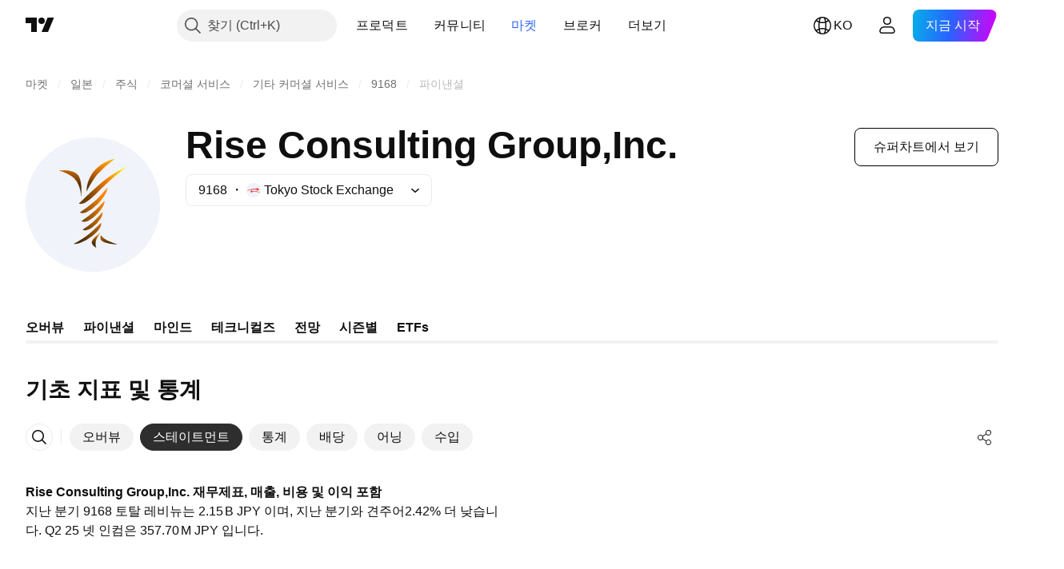

--- FILE ---
content_type: image/svg+xml
request_url: https://s3-symbol-logo.tradingview.com/rise-consulting--big.svg
body_size: 1223
content:
<!-- by TradingView --><svg width="56" height="56" viewBox="0 0 56 56" xmlns="http://www.w3.org/2000/svg"><path fill="#F0F3FA" d="M0 0h56v56H0z"/><path d="M28.54 13.99c-.25.29-.5.6-.72.91a14.13 14.13 0 0 0-2.47 7.48c0 .12.02.12.08.02a63.62 63.62 0 0 1 2.86-4.83c.77-1.14 1.33-1.9 1.68-2.27a46.4 46.4 0 0 1 6.92-6.15c.05-.03.06-.06.05-.09-.02-.05-.06-.07-.11-.06-3.31.8-6.07 2.46-8.29 4.99Z" fill="url(#a)"/><path d="M21.8 15.63a4.94 4.94 0 0 0-2.13-1.36 10.38 10.38 0 0 0-4.26-.53h-.08a23.71 23.71 0 0 0-1.32.06l-.01.02c0 .02 0 .04.03.04 1.93.51 3.7 1.33 5.32 2.44.17.11.34.26.5.4l.43.35a8.59 8.59 0 0 1 1.99 3.3c.5 1.43.78 2.8.87 4.1 0 .03.01.03.03.02l.05-.03.01-.02c.13-1.8.08-3.58-.16-5.35-.07-.52-.2-1.1-.41-1.76a5.43 5.43 0 0 0-.87-1.68Z" fill="url(#b)"/><path d="m31.7 21.2 3.13-2.97a85.23 85.23 0 0 1 5.4-4.5A920.2 920.2 0 0 1 42 12.36l-.02-.03c-.02-.03-.04-.04-.07-.03a39.73 39.73 0 0 0-7.5 4.37l-2.64 2.05a177.84 177.84 0 0 0-9.55 8.82.08.08 0 0 0 .02.08l.04.02c.95.26 2.08-.15 2.91-.67a19.54 19.54 0 0 0 3.06-2.4c1.16-1.12 2.32-2.24 3.46-3.38Z" fill="url(#c)"/><path d="M29.62 28.15a15.22 15.22 0 0 1-4.32 3.07c-.63.3-1.3.4-2.01.33a.87.87 0 0 1-.57-.27c-.03-.03-.03-.07.02-.1 2.41-1.6 4.69-3.36 6.83-5.3a54.62 54.62 0 0 0 4.27-4.65c.16-.2.23-.18.2.08a5.4 5.4 0 0 1-.65 2.04c-.99 1.8-2.24 3.4-3.77 4.8Z" fill="url(#d)"/><path d="m29.4 30.1 3.42-3.57c.05-.05.07-.04.08.02.02.32-.04.7-.2 1.16a7.31 7.31 0 0 1-.7 1.47 14.94 14.94 0 0 1-2.28 2.84 13.54 13.54 0 0 1-3.53 2.68c-.76.4-2.04.77-2.8.2a.05.05 0 0 1-.01-.01.06.06 0 0 1-.02-.02v-.02a.06.06 0 0 1 .03-.05 47.16 47.16 0 0 0 6.01-4.7Z" fill="url(#e)"/><path d="M27.87 35.47a38.63 38.63 0 0 0 4.08-4.25c.11-.13.16-.11.16.06a4.77 4.77 0 0 1-.72 2.38 13.13 13.13 0 0 1-3.53 3.79 6.58 6.58 0 0 1-2.56 1.24 1.8 1.8 0 0 1-1.47-.25.06.06 0 0 1 0-.06l.02-.03a30.84 30.84 0 0 0 4.02-2.88Z" fill="url(#f)"/><path d="m27.81 39.1 3.66-3.47c.07-.06.1-.04.1.04-.07.94-.39 1.8-.95 2.59-.75 1.03-1.73 2-2.95 2.9a17.39 17.39 0 0 1-5 2.83c-.85.31-1.69.47-2.5.47-.22 0-.23-.05-.04-.14a35.1 35.1 0 0 0 7.68-5.22Z" fill="url(#g)"/><path d="M31.17 39.8c-.52.62-1 1.38-1.46 2.25a4.92 4.92 0 0 0-.3 3.9c.01.05 0 .07-.06.03-.78-.46-1.82-1.38-1.78-2.33 0-.22.1-.48.3-.8.39-.65.9-1.22 1.53-1.7a27.05 27.05 0 0 0 1.74-1.4l.03.04Z" fill="url(#h)"/><path d="M31.47 40.83a6.13 6.13 0 0 0 2.73 2.2c1.26.58 2.5 1.06 3.75 1.46.24.08.23.11-.02.1-1.5-.03-3.02-.26-4.57-.7-1.46-.43-2.76-1.36-1.98-3.05a.05.05 0 0 1 .06-.03h.01a.05.05 0 0 1 .02.02Z" fill="url(#i)"/><defs><linearGradient id="a" x1="27.26" y1="7.12" x2="25.53" y2="24.48" gradientUnits="userSpaceOnUse"><stop stop-color="#FAC90D"/><stop offset=".3" stop-color="#EA7A05"/><stop offset=".75" stop-color="#5A2F05"/></linearGradient><linearGradient id="b" x1="27.26" y1="7.12" x2="25.53" y2="24.48" gradientUnits="userSpaceOnUse"><stop offset=".3" stop-color="#EA7A05"/><stop offset=".75" stop-color="#5A2F05"/></linearGradient><linearGradient id="c" x1="40.96" y1="12.3" x2="24.25" y2="26.78" gradientUnits="userSpaceOnUse"><stop stop-color="#F7FC12"/><stop offset=".39" stop-color="#F67F09"/><stop offset=".92" stop-color="#723B06"/></linearGradient><linearGradient id="d" x1="34.05" y1="30.61" x2="20.05" y2="36.22" gradientUnits="userSpaceOnUse"><stop stop-color="#FA8706"/><stop offset="1" stop-color="#442707"/></linearGradient><linearGradient id="e" x1="34.05" y1="30.61" x2="20.05" y2="36.22" gradientUnits="userSpaceOnUse"><stop stop-color="#FA8706"/><stop offset="1" stop-color="#442707"/></linearGradient><linearGradient id="f" x1="34.05" y1="30.61" x2="20.05" y2="36.22" gradientUnits="userSpaceOnUse"><stop stop-color="#FA8706"/><stop offset="1" stop-color="#442707"/></linearGradient><linearGradient id="g" x1="34.05" y1="30.61" x2="20.05" y2="36.22" gradientUnits="userSpaceOnUse"><stop stop-color="#FA8706"/><stop offset="1" stop-color="#442707"/></linearGradient><linearGradient id="h" x1="32.84" y1="39.74" x2="32.84" y2="44.1" gradientUnits="userSpaceOnUse"><stop stop-color="#F1900D"/><stop offset="1" stop-color="#4D2A00"/></linearGradient><linearGradient id="i" x1="32.84" y1="39.74" x2="32.84" y2="44.1" gradientUnits="userSpaceOnUse"><stop stop-color="#F1900D"/><stop offset="1" stop-color="#4D2A00"/></linearGradient></defs></svg>

--- FILE ---
content_type: application/javascript; charset=utf-8
request_url: https://static.tradingview.com/static/bundles/ko.5731.3a4db03ba8fba22c9932.js
body_size: 20
content:
(self.webpackChunktradingview=self.webpackChunktradingview||[]).push([[5731,84627],{148199:e=>{e.exports=["뒤로"]},537276:e=>{e.exports=["변화"]},923599:e=>{e.exports=["변화 %"]},821851:e=>{e.exports=["연간 데이터"]},384627:e=>{e.exports=["기초 지표 및 통계"]},588176:e=>{e.exports=["반기 데이터"]},836452:e=>{e.exports=["분기 데이터"]},351514:e=>{e.exports=["값"]}}]);